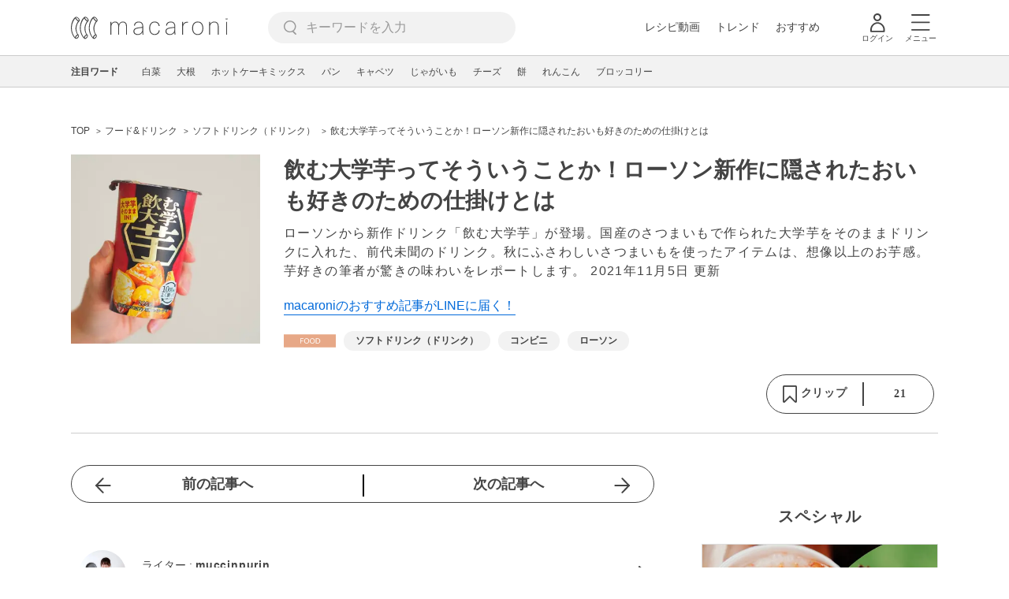

--- FILE ---
content_type: text/html; charset=utf-8
request_url: https://www.google.com/recaptcha/api2/aframe
body_size: 265
content:
<!DOCTYPE HTML><html><head><meta http-equiv="content-type" content="text/html; charset=UTF-8"></head><body><script nonce="c8-6HArFRc8beC16hmf2RQ">/** Anti-fraud and anti-abuse applications only. See google.com/recaptcha */ try{var clients={'sodar':'https://pagead2.googlesyndication.com/pagead/sodar?'};window.addEventListener("message",function(a){try{if(a.source===window.parent){var b=JSON.parse(a.data);var c=clients[b['id']];if(c){var d=document.createElement('img');d.src=c+b['params']+'&rc='+(localStorage.getItem("rc::a")?sessionStorage.getItem("rc::b"):"");window.document.body.appendChild(d);sessionStorage.setItem("rc::e",parseInt(sessionStorage.getItem("rc::e")||0)+1);localStorage.setItem("rc::h",'1769295579661');}}}catch(b){}});window.parent.postMessage("_grecaptcha_ready", "*");}catch(b){}</script></body></html>

--- FILE ---
content_type: application/javascript; charset=utf-8
request_url: https://fundingchoicesmessages.google.com/f/AGSKWxV4dvb_b6u6gHhiURCNinOEy7kwsuRG9hmrYD0Wl2taj5xw7eh70_a57CksQJR1np0oPtIFj_2DDsqOrc3SqBJP27i7o1uNOiczR5nONKP0fKzF5LDfw-bx21bL1rgdcY6MA8fRuqJwSvmQEVT5Hza972m41NfqD4uVjJpoFf8xghF4C4695d0O64m4/_/120ad./ExternalAdNetworkViewlogLogServlet?/floatads._jpopunder//300x250advert.
body_size: -1291
content:
window['6671ab5b-4951-498d-aff3-566df19ef967'] = true;